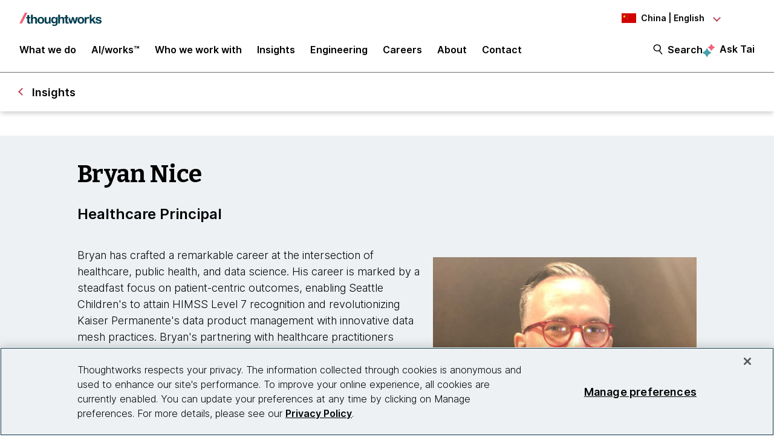

--- FILE ---
content_type: image/svg+xml
request_url: https://www.thoughtworks.com/etc.clientlibs/thoughtworks/clientlibs/clientlib-site/resources/images/linkedin-fill.svg
body_size: 462
content:
<?xml version="1.0" encoding="UTF-8" standalone="no"?>
<!DOCTYPE svg PUBLIC "-//W3C//DTD SVG 1.1//EN" "http://www.w3.org/Graphics/SVG/1.1/DTD/svg11.dtd">
<!-- Created with Vectornator (http://vectornator.io/) -->
<svg height="100%" stroke-miterlimit="10" style="fill-rule:nonzero;clip-rule:evenodd;stroke-linecap:round;stroke-linejoin:round;" version="1.1" viewBox="0 0 24 24" width="100%" xml:space="preserve" xmlns="http://www.w3.org/2000/svg" xmlns:vectornator="http://vectornator.io" xmlns:xlink="http://www.w3.org/1999/xlink">
<defs/>
<g id="Untitled" vectornator:layerName="Untitled">
<path d="M5.08667 3.24951C5.08621 4.26752 4.46859 5.18361 3.52505 5.56579C2.58151 5.94799 1.50046 5.71996 0.791665 4.98925C0.0828651 4.25852-0.112134 3.17102 0.298604 2.23956C0.709355 1.30809 1.64382 0.71866 2.66137 0.749201C4.01287 0.789768 5.08728 1.89739 5.08667 3.24951ZM5.16168 7.60004L0.161062 7.60004L0.161062 23.2519L5.16168 23.2519L5.16168 7.60004ZM13.0627 7.60004L8.08704 7.60004L8.08704 23.2519L13.0127 23.2519L13.0127 15.0384C13.0127 10.4629 18.9759 10.0378 18.9759 15.0384L18.9759 23.2519L23.914 23.2519L23.914 13.3382C23.914 5.6248 15.0879 5.91234 13.0127 9.70026L13.0627 7.60004Z" fill="#bd4257" fill-rule="nonzero" opacity="1" stroke="none" vectornator:layerName="path"/>
</g>
</svg>
